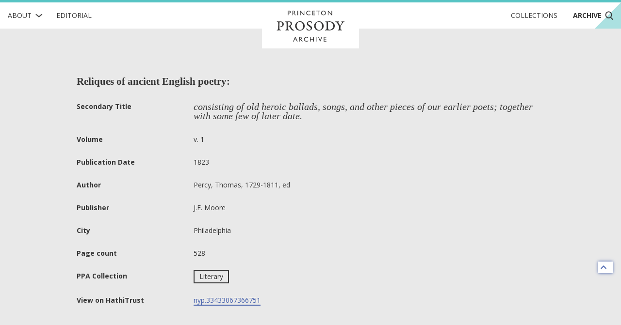

--- FILE ---
content_type: text/html; charset=utf-8
request_url: https://prosody.princeton.edu/archive/nyp.33433067366751/
body_size: 3963
content:



<!DOCTYPE html>
<html lang="en" xmlns:schema="http://schema.org/" xmlns:og="http://ogp.me/ns#" class="no-js">
<head>
    <!-- metadata -->
    
    <title>
        
        Archive · Reliques of ancient English poetry: 
        Princeton Prosody Archive
        
    </title>
    <meta name="viewport" content="width=device-width, initial-scale=1" />
    <link rel="apple-touch-icon" sizes="180x180" href="/static/apple-touch-icon.png" />
    <link rel="icon" type="image/png" sizes="32x32" href="/static/favicon-32x32.png" />
    <link rel="icon" type="image/png" sizes="16x16" href="/static/favicon-16x16.png" />
    <link rel="manifest" href="/static/manifest.json" />
     
    <link rel="search" type="application/opensearchdescription+xml"
          title="Search PPA" href="https://prosody.princeton.edu/archive/opensearch-description/">
    
    <link rel="mask-icon" href="/static/safari-pinned-tab.svg" color="#E9E9E9" />
    <meta name="theme-color" content="#E9E9E9" />
    






<meta name="description" content="">


<meta property="og:title" content="Reliques of ancient English poetry:" />
<meta property="og:type" content="website" />
<meta property="og:description" content=""/>
<meta property="og:site_name" content="Princeton Prosody Archive"/>

<meta name="twitter:card" content="summary" />
<meta name="twitter:title" content="Reliques of ancient English poetry:"/>
<meta name="twitter:description" content="" />
<meta name="twitter:site" content="@ProsodyArchive" />

 


<meta property="og:image" content="https://prosody.princeton.edu/static/img/logos/social.png" />
<meta name="twitter:image" content="https://prosody.princeton.edu/static/img/logos/social.png" />

<meta property="og:url" content="https://prosody.princeton.edu/archive/nyp.33433067366751/" />
<meta name="twitter:url" content="https://prosody.princeton.edu/archive/nyp.33433067366751/" />
<meta name="twitter:domain" content="prosody.princeton.edu" />

    
<meta name="twitter:label1" content="Publication Date" />
<meta name="twitter:data1" content="1823" />
<meta name="twitter:label2" content="Author" />
<meta name="twitter:data2" content="Percy, Thomas, 1729-1811, ed" />

<!-- COinS for Zotero item type recognition and complete metadata -->
<span class="Z3988" title="ctx_ver=Z39.88-2004&amp;rft_id=https%3A%2F%2Fprosody.princeton.edu%2Farchive%2Fnyp.33433067366751%2F&amp;rft.title=Reliques+of+ancient+English+poetry%3A&amp;rft.au=Percy%2C+Thomas%2C+1729-1811%2C+ed&amp;rft.date=1823&amp;rft.pub=J.E.+Moore&amp;rft.pub_place=Philadelphia&amp;rft_val_fmt=info%3Aofi%2Ffmt%3Akev%3Amtx%3Abook&amp;rft.genre=book&amp;rft.place=Philadelphia"></span>



    <!-- styles -->
    
    <link href="/static/css/main-8939ecedd2c2744aa3fe.min.css" rel="stylesheet" />
    <link href="/static/css/print-afaddd8c759cba52a1ed.min.css" rel="stylesheet"  media="print" />
     

    <!-- scripts -->
    <script
        src="https://cdnjs.cloudflare.com/ajax/libs/jquery/3.3.1/jquery.min.js"
        integrity="sha256-FgpCb/KJQlLNfOu91ta32o/NMZxltwRo8QtmkMRdAu8="
        crossorigin="anonymous">
    </script>
    
        
<!-- Global site tag (gtag.js) - Google Analytics -->
<script async src="https://www.googletagmanager.com/gtag/js?id=G-FJG5ZQ5KGR"></script>
<script nonce="uN2qG6dgCV0Z3qhxKZy2Sg==">
    /*
      Google Analytics gtags snippet to be included if analytics are enabled.
    */
    window.dataLayer = window.dataLayer || [];
    function gtag(){dataLayer.push(arguments);}
    gtag('js', new Date());

    gtag('config', 'G-FJG5ZQ5KGR');

</script>

    
    <script src="/static/js/main-585fe93889e24511667e.min.js" ></script>
    

<script src="/static/js/searchWithin-9ae4ea1d5dabff05ed4a.min.js" ></script>

 

    

<script defer data-domain="prosody.princeton.edu" src="https://plausible.io/js/script.file-downloads.hash.outbound-links.js "></script>




    <!-- extra metadata -->
    
    <noscript>
        <link rel="stylesheet" type="text/css" href="/static/css/noscript.css"/>
    </noscript>

</head>
<body>
    


    
    

<!-- mobile navigation -->
<nav class="ui top sidebar vertical borderless menu archive" id="mobile-nav">
    

<div class="about ui simple item dropdown">
    <div class="text">About</div>
    <img class="dropdown icon" src="/static/img/icons/RightChevron.svg" alt="">
    <div class="menu submenu">
        
        
        <div class="item"><a href="/history/">History of the Archive</a></div>
        
        <div class="item"><a href="/prosody/">What is Prosody?</a></div>
        
        <div class="item"><a href="/search/">How to Search</a></div>
        
        <div class="item"><a href="/cite/">How to Cite</a></div>
        
        <div class="item"><a href="/contributors/">Contributors and Board Members</a></div>
        
        <div class="item"><a href="/contact/">Contact Us</a></div>
        
        <div class="item"><a href="/technical/">Technical</a></div>
        
    </div>
</div>
    <a class="item" href="/editorial/">Editorial</a>
    <a class="item" href="/collections/">Collections</a>
    <a class="item" href="/archive/">
        Archive
        <img class="search icon"
            src="/static/img/icons/Search.svg" alt="">
    </a>
</nav>

<!-- main navigation -->
<nav class="ui top fixed borderless menu archive" id="main-nav">
    <a class="toc item" id="toc">
        <img class="menu icon" src="/static/img/icons/Menu.svg"
            alt="open menu">
        <img class="close icon" src="/static/img/icons/Delete.svg"
            alt="close menu">
    </a>
    

<div class="about ui simple item dropdown">
    <div class="text">About</div>
    <img class="dropdown icon" src="/static/img/icons/RightChevron.svg" alt="">
    <div class="menu submenu">
        
        
        <div class="item"><a href="/history/">History of the Archive</a></div>
        
        <div class="item"><a href="/prosody/">What is Prosody?</a></div>
        
        <div class="item"><a href="/search/">How to Search</a></div>
        
        <div class="item"><a href="/cite/">How to Cite</a></div>
        
        <div class="item"><a href="/contributors/">Contributors and Board Members</a></div>
        
        <div class="item"><a href="/contact/">Contact Us</a></div>
        
        <div class="item"><a href="/technical/">Technical</a></div>
        
    </div>
</div>
    <a href="/editorial/"
        class="editorial item">
        Editorial
    </a>
    <div class="ui header brand">
        <a class="item" href="/">
            <img src="/static/img/logotype/logotype.svg" alt="home">
        </a>
    </div>
    <div class="right menu">
        <a class="collections item"
            href="/collections/">Collections
        </a>
        <a class="archive item active"
            href="/archive/">
            Archive
            <img class="search icon"
                src="/static/img/icons/Search.svg" alt="">
        </a>
        <a class="search item" href="/archive/">
            <img class="search icon"
                src="/static/img/icons/Search.svg" alt="search">
        </a>
    </div>
</nav>


    <div class="pusher overflowing"> 
        
        
        <main id="digitized-work">
            
<section class="meta ui basic vertical segment container">
    
    <h1 class="header">Reliques of ancient English poetry:</h1>
    <table class="metadata ui very basic table">
        <tbody>
            
            <tr class="secondary-title">
                <th scope="row">Secondary Title</th>
                <td>consisting of old heroic ballads, songs, and other pieces of our earlier poets; together with some few of later date.</td>
            </tr>
            
            
            
            <tr>
                <th scope="row">Volume</th>
                <td>v. 1</td>
            </tr>
            
            
            <tr>
                <th scope="row">Publication Date</th>
                <td>1823</td>
            </tr>
            
            
            <tr>
                <th scope="row">Author</th>
                <td>Percy, Thomas, 1729-1811, ed</td>
            </tr>
            
            
            <tr>
                <th scope="row">Publisher</th>
                <td>J.E. Moore</td>
            </tr>
            
            
            <tr>
                <th scope="row">City</th>
                <td>Philadelphia</td>
            </tr>
            
            
            <tr>
                <th scope="row">Page count</th>
                <td>528</td>
            </tr>
            
            
            
            <tr>
                <th scope="row">PPA Collection</th>
                <td>
                    
                    <label class="ui basic button" href="/archive/?collections=10">Literary</label>
                    
                </td>
            </tr>
            

            
            <tr class="source-link">
                <th scope="row">View on HathiTrust</th>
                <td>
                    
                     
                    <a href="https://hdl.handle.net/2027/nyp.33433067366751" target="_blank" rel="noopener noreferrer">nyp.33433067366751</a>
                    
                </td>
            </tr>
            
            
            
        </tbody>
    </table>

    
    
    
    
        
<div class="cluster-work icon container" >
    
    
    <a href="/archive/?cluster=percyreliques1">search and browse within cluster</a>
</div>


    

</section>


<section class="ui basic vertical segment container">
    <form id="search-within" class="ui form">
        <div class="ui vertical basic grid segment">
            <legend class="sr-only">text search fields</legend>
            <div class="twelve wide column">
                <div class="field"><label for="id_query">Search within the Volume</label><div class="ui left icon input"><i class="search icon"></i><input type="text" name="query" placeholder="Search keyword or phrase" id="id_query"></div></div>
                <span class="question-popup" data-html="
    Boolean search is supported. Operators must be capitalized (AND, OR).
    " data-position="top center">
                    <i class="ui question circle icon"></i>
                </span>
            </div>
            <input class="sr-only sr-only-focusable" type="submit" aria-label="submit search">
        </div>
    </form>
    <a title="back to top" class="ui icon basic button" href="#digitized-work" id="jump-top">
    <i class="chevron up icon"></i>
</a>
</section>
  
  <output class="ajax-container" form="search-within">
    



  </output>


        </main>

        
            
<footer class="ui basic inverted segment centered grid" id="footer">
    <div class="ui container">
        <nav class="ui inverted borderless menu">
            <a class="item" href="/">Home</a>
            <a class="item" href="/editorial/">Editorial</a>
            <a class="item" href="/collections/">Collections</a>
            <a class="item" href="/archive/">Archive</a>
        </nav>
        <div class="ui inverted horizontal link list">
            
            <a class="item" href="/history/">History of the Archive</a>
            
            <a class="item" href="/prosody/">What is Prosody?</a>
            
            <a class="item" href="/search/">How to Search</a>
            
            <a class="item" href="/cite/">How to Cite</a>
            
            <a class="item" href="/contributors/">Contributors and Board Members</a>
            
            <a class="item" href="/contact/">Contact Us</a>
            
            <a class="item" href="/technical/">Technical</a>
            
        </div>
        <img class="ppa-logo" src="/static/img/logos/filled/logo-filled-monochrome.svg" alt="Princeton Prosody Archive" />
        <div class="ui inverted horizontal list">
            <a class="item ui small image" href="https://www.princeton.edu/">
                <img src="/static/img/logos/pu-logo.svg" alt="Princeton University" />
            </a>
            <a class="item ui tiny image" href="https://cdh.princeton.edu/">
                <img src="/static/img/logos/cdh-logo.svg" alt="The Center for Digital Humanities at Princeton" />
            </a>
        </div>
        <div class="media">
            <div class="left">
                <a class="license" href="https://creativecommons.org/licenses/by/4.0/">
                    <img src="/static/img/logos/cc-by.svg" alt="content licensed under Creative Commons CC-BY">
                </a>
                <span class="issn">ISSN: 2769-3619</span>
            </div>
            <div class="right">
                <a href="https://www.facebook.com/ProsodyArchive/">
                    <img src="/static/img/icons/facebook.svg" alt="ProsodyArchive on Facebook"/>
                </a>
                <a href="https://twitter.com/ProsodyArchive">
                    <img src="/static/img/icons/twitter.svg" alt="ProsodyArchive on Twitter"/>
                </a>
                <a href="https://www.instagram.com/prosodyarchive/">
                    <img src="/static/img/icons/instagram.svg" alt="ProsodyArchive on  Instagram"/>
                </a>
            </div>
        </div>
        <div class="contact ui inverted horizontal link list">
            <span class="item">&copy; 2026 Trustees of Princeton University</span>
            <a class="item" href="https://accessibility.princeton.edu/accessibility-assistance">Accessibility Assistance</a>

            <span class="item" id="sw_version">v. 3.16.0</span>
        </div>
    </div>
</footer>
        

    </div>
    

    
    
</body>
</html>


--- FILE ---
content_type: image/svg+xml
request_url: https://prosody.princeton.edu/static/img/logos/cc-by.svg
body_size: 2100
content:
<svg width="38" height="20" viewBox="0 0 38 20" fill="none" xmlns="http://www.w3.org/2000/svg">
<path d="M0 9.66868C0 4.32881 4.32881 0 9.66868 0H37.5245V19.3374H9.66868C4.32881 19.3374 0 15.0085 0 9.66868Z" fill="#C4C4C4"/>
<path d="M9.66973 18.2215C14.4397 18.2215 18.3065 14.3547 18.3065 9.58471C18.3065 4.81475 14.4397 0.947937 9.66973 0.947937C4.89977 0.947937 1.03296 4.81475 1.03296 9.58471C1.03296 14.3547 4.89977 18.2215 9.66973 18.2215Z" fill="white"/>
<path d="M9.56677 0C12.2477 0 14.5303 0.93598 16.4128 2.80704C17.3137 3.70828 17.9987 4.73831 18.4665 5.89623C18.9341 7.05445 19.1686 8.28365 19.1686 9.58444C19.1686 10.8966 18.9371 12.1261 18.4755 13.2724C18.0134 14.4189 17.3314 15.4318 16.4304 16.3103C15.495 17.2343 14.4339 17.9421 13.2469 18.4327C12.0605 18.9233 10.8337 19.1686 9.56737 19.1686C8.30102 19.1686 7.08859 18.9266 5.93037 18.4411C4.77245 17.9564 3.73404 17.2547 2.81543 16.3364C1.89682 15.4181 1.19805 14.3824 0.718833 13.2298C0.239611 12.0773 0 10.8625 0 9.58444C0 8.3178 0.242307 7.09997 0.727219 5.93037C1.21213 4.76077 1.91689 3.71397 2.84089 2.78967C4.66642 0.93029 6.90828 0 9.56677 0ZM9.60151 1.72879C7.41087 1.72879 5.56796 2.49345 4.07309 4.02217C3.31981 4.78683 2.74085 5.64523 2.33591 6.59799C1.93037 7.55074 1.72819 8.54632 1.72819 9.58474C1.72819 10.6118 1.93037 11.6017 2.33591 12.5538C2.74115 13.5072 3.31981 14.3572 4.07309 15.1045C4.82606 15.8521 5.67578 16.422 6.62345 16.8162C7.57021 17.2098 8.5631 17.4065 9.60151 17.4065C10.6282 17.4065 11.6232 17.2074 12.5886 16.8078C13.5527 16.408 14.4219 15.8323 15.1982 15.0793C16.6928 13.6189 17.4398 11.7877 17.4398 9.58504C17.4398 8.52386 17.2457 7.51989 16.8578 6.57283C16.4706 5.62577 15.9054 4.78174 15.1644 4.03954C13.6231 2.49914 11.7694 1.72879 9.60151 1.72879ZM9.48141 7.99312L8.19739 8.66074C8.06021 8.3759 7.89219 8.17583 7.69271 8.06171C7.49293 7.9479 7.30754 7.89069 7.13621 7.89069C6.2808 7.89069 5.8525 8.45527 5.8525 9.58504C5.8525 10.0984 5.96092 10.5087 6.17747 10.8169C6.39432 11.1251 6.7139 11.2794 7.13621 11.2794C7.69541 11.2794 8.08897 11.0053 8.3175 10.4578L9.49818 11.0568C9.24719 11.525 8.89915 11.8928 8.45407 12.1609C8.0096 12.4292 7.51869 12.5631 6.98226 12.5631C6.12655 12.5631 5.43587 12.301 4.91113 11.7757C4.38638 11.2509 4.124 10.5207 4.124 9.58534C4.124 8.67242 4.38937 7.9482 4.91981 7.41177C5.45025 6.87564 6.12056 6.60727 6.93105 6.60727C8.11802 6.60667 8.96774 7.06882 9.48141 7.99312ZM15.0095 7.99312L13.7429 8.66074C13.606 8.3759 13.4374 8.17583 13.2379 8.06171C13.0378 7.9479 12.8464 7.89069 12.6646 7.89069C11.8089 7.89069 11.3806 8.45527 11.3806 9.58504C11.3806 10.0984 11.4893 10.5087 11.7059 10.8169C11.9224 11.1251 12.2417 11.2794 12.6646 11.2794C13.2232 11.2794 13.6171 11.0053 13.845 10.4578L15.0431 11.0568C14.781 11.525 14.427 11.8928 13.9825 12.1609C13.5374 12.4292 13.0525 12.5631 12.5278 12.5631C11.6604 12.5631 10.9676 12.301 10.4488 11.7757C9.92888 11.2509 9.6695 10.5207 9.6695 9.58534C9.6695 8.67242 9.93457 7.9482 10.4656 7.41177C10.9957 6.87564 11.6661 6.60727 12.4762 6.60727C13.6629 6.60667 14.5078 7.06882 15.0095 7.99312Z" fill="black"/>
<path d="M22.5082 14.503V6.623H25.2033C25.6142 6.623 25.9929 6.65523 26.3394 6.71969C26.6939 6.77609 27.0001 6.88083 27.2579 7.03392C27.5238 7.18701 27.7293 7.38844 27.8743 7.63821C28.0274 7.88799 28.1039 8.20222 28.1039 8.58091C28.1039 8.75817 28.0798 8.93543 28.0314 9.11269C27.9831 9.28994 27.9146 9.45512 27.826 9.6082C27.7373 9.76129 27.6285 9.89827 27.4996 10.0191C27.3788 10.14 27.2378 10.2286 27.0766 10.285V10.3334C27.2781 10.3817 27.4634 10.4582 27.6326 10.563C27.8018 10.6597 27.9508 10.7846 28.0798 10.9376C28.2087 11.0907 28.3094 11.272 28.3819 11.4815C28.4544 11.6829 28.4907 11.9166 28.4907 12.1825C28.4907 12.5854 28.4101 12.9318 28.249 13.2219C28.0959 13.5119 27.8783 13.7536 27.5963 13.947C27.3224 14.1323 27.0001 14.2733 26.6295 14.37C26.2588 14.4587 25.86 14.503 25.433 14.503H22.5082ZM24.2848 9.77741H25.1187C25.5538 9.77741 25.868 9.69281 26.0614 9.5236C26.2628 9.3544 26.3636 9.1288 26.3636 8.8468C26.3636 8.54062 26.2628 8.32308 26.0614 8.19416C25.86 8.06524 25.5498 8.00079 25.1308 8.00079H24.2848V9.77741ZM24.2848 13.1252H25.2879C26.2628 13.1252 26.7503 12.7707 26.7503 12.0616C26.7503 11.7152 26.6295 11.4694 26.3877 11.3244C26.146 11.1713 25.7794 11.0948 25.2879 11.0948H24.2848V13.1252Z" fill="black"/>
<path d="M30.9669 14.503V11.6991L28.586 6.623H30.4956L31.1966 8.43588C31.3094 8.73399 31.4141 9.02406 31.5108 9.30606C31.6156 9.58 31.7243 9.87006 31.8371 10.1762H31.8855C31.9983 9.87006 32.107 9.58 32.2118 9.30606C32.3246 9.02406 32.4374 8.73399 32.5502 8.43588L33.2633 6.623H35.1245L32.7436 11.6991V14.503H30.9669Z" fill="black"/>
</svg>
